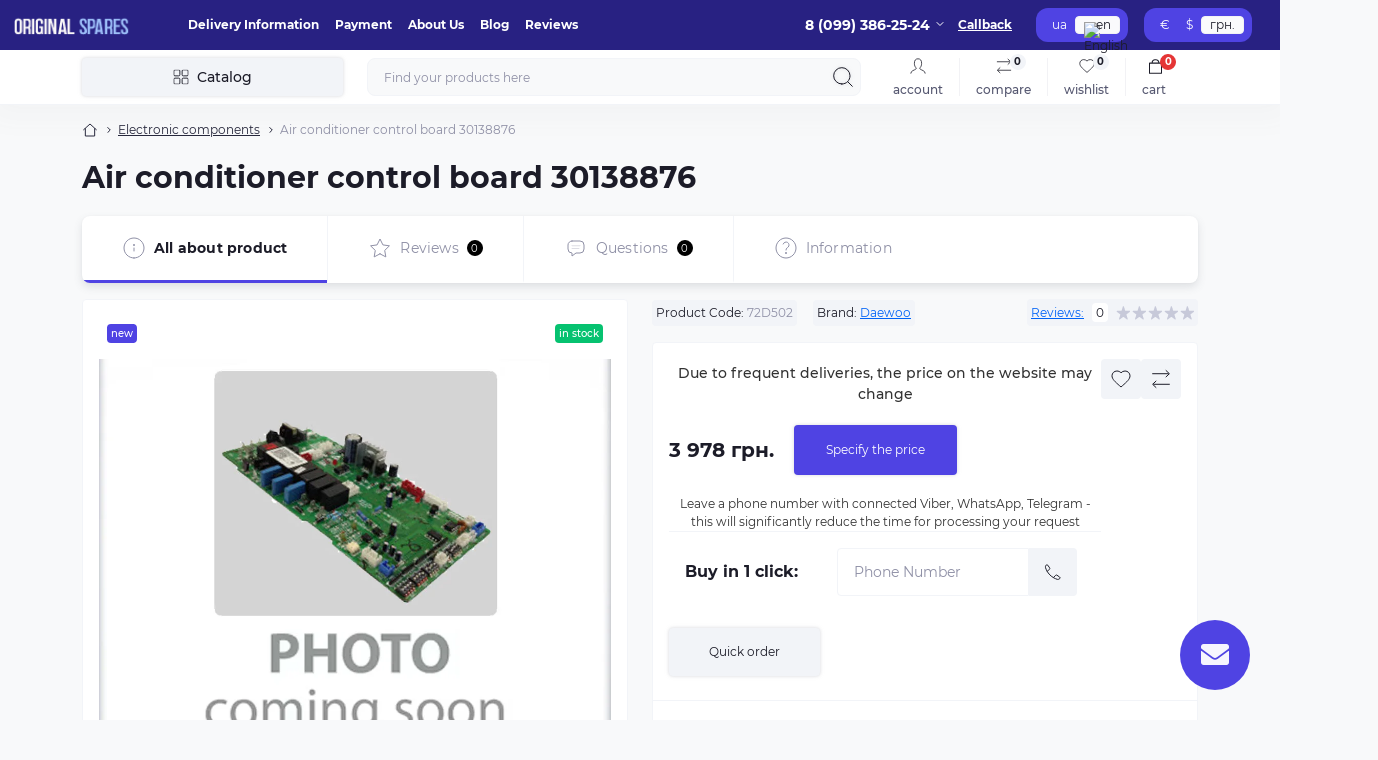

--- FILE ---
content_type: text/html; charset=utf-8
request_url: https://www.google.com/recaptcha/api2/anchor?ar=1&k=6Le7DYYpAAAAAJJ--8uvaYSdXUj7gfFBi8WT63pt&co=aHR0cHM6Ly9vcmlnaW5hbC1zcGFyZXMuY29tOjQ0Mw..&hl=en&v=PoyoqOPhxBO7pBk68S4YbpHZ&size=normal&anchor-ms=20000&execute-ms=30000&cb=ro5khk544dea
body_size: 49301
content:
<!DOCTYPE HTML><html dir="ltr" lang="en"><head><meta http-equiv="Content-Type" content="text/html; charset=UTF-8">
<meta http-equiv="X-UA-Compatible" content="IE=edge">
<title>reCAPTCHA</title>
<style type="text/css">
/* cyrillic-ext */
@font-face {
  font-family: 'Roboto';
  font-style: normal;
  font-weight: 400;
  font-stretch: 100%;
  src: url(//fonts.gstatic.com/s/roboto/v48/KFO7CnqEu92Fr1ME7kSn66aGLdTylUAMa3GUBHMdazTgWw.woff2) format('woff2');
  unicode-range: U+0460-052F, U+1C80-1C8A, U+20B4, U+2DE0-2DFF, U+A640-A69F, U+FE2E-FE2F;
}
/* cyrillic */
@font-face {
  font-family: 'Roboto';
  font-style: normal;
  font-weight: 400;
  font-stretch: 100%;
  src: url(//fonts.gstatic.com/s/roboto/v48/KFO7CnqEu92Fr1ME7kSn66aGLdTylUAMa3iUBHMdazTgWw.woff2) format('woff2');
  unicode-range: U+0301, U+0400-045F, U+0490-0491, U+04B0-04B1, U+2116;
}
/* greek-ext */
@font-face {
  font-family: 'Roboto';
  font-style: normal;
  font-weight: 400;
  font-stretch: 100%;
  src: url(//fonts.gstatic.com/s/roboto/v48/KFO7CnqEu92Fr1ME7kSn66aGLdTylUAMa3CUBHMdazTgWw.woff2) format('woff2');
  unicode-range: U+1F00-1FFF;
}
/* greek */
@font-face {
  font-family: 'Roboto';
  font-style: normal;
  font-weight: 400;
  font-stretch: 100%;
  src: url(//fonts.gstatic.com/s/roboto/v48/KFO7CnqEu92Fr1ME7kSn66aGLdTylUAMa3-UBHMdazTgWw.woff2) format('woff2');
  unicode-range: U+0370-0377, U+037A-037F, U+0384-038A, U+038C, U+038E-03A1, U+03A3-03FF;
}
/* math */
@font-face {
  font-family: 'Roboto';
  font-style: normal;
  font-weight: 400;
  font-stretch: 100%;
  src: url(//fonts.gstatic.com/s/roboto/v48/KFO7CnqEu92Fr1ME7kSn66aGLdTylUAMawCUBHMdazTgWw.woff2) format('woff2');
  unicode-range: U+0302-0303, U+0305, U+0307-0308, U+0310, U+0312, U+0315, U+031A, U+0326-0327, U+032C, U+032F-0330, U+0332-0333, U+0338, U+033A, U+0346, U+034D, U+0391-03A1, U+03A3-03A9, U+03B1-03C9, U+03D1, U+03D5-03D6, U+03F0-03F1, U+03F4-03F5, U+2016-2017, U+2034-2038, U+203C, U+2040, U+2043, U+2047, U+2050, U+2057, U+205F, U+2070-2071, U+2074-208E, U+2090-209C, U+20D0-20DC, U+20E1, U+20E5-20EF, U+2100-2112, U+2114-2115, U+2117-2121, U+2123-214F, U+2190, U+2192, U+2194-21AE, U+21B0-21E5, U+21F1-21F2, U+21F4-2211, U+2213-2214, U+2216-22FF, U+2308-230B, U+2310, U+2319, U+231C-2321, U+2336-237A, U+237C, U+2395, U+239B-23B7, U+23D0, U+23DC-23E1, U+2474-2475, U+25AF, U+25B3, U+25B7, U+25BD, U+25C1, U+25CA, U+25CC, U+25FB, U+266D-266F, U+27C0-27FF, U+2900-2AFF, U+2B0E-2B11, U+2B30-2B4C, U+2BFE, U+3030, U+FF5B, U+FF5D, U+1D400-1D7FF, U+1EE00-1EEFF;
}
/* symbols */
@font-face {
  font-family: 'Roboto';
  font-style: normal;
  font-weight: 400;
  font-stretch: 100%;
  src: url(//fonts.gstatic.com/s/roboto/v48/KFO7CnqEu92Fr1ME7kSn66aGLdTylUAMaxKUBHMdazTgWw.woff2) format('woff2');
  unicode-range: U+0001-000C, U+000E-001F, U+007F-009F, U+20DD-20E0, U+20E2-20E4, U+2150-218F, U+2190, U+2192, U+2194-2199, U+21AF, U+21E6-21F0, U+21F3, U+2218-2219, U+2299, U+22C4-22C6, U+2300-243F, U+2440-244A, U+2460-24FF, U+25A0-27BF, U+2800-28FF, U+2921-2922, U+2981, U+29BF, U+29EB, U+2B00-2BFF, U+4DC0-4DFF, U+FFF9-FFFB, U+10140-1018E, U+10190-1019C, U+101A0, U+101D0-101FD, U+102E0-102FB, U+10E60-10E7E, U+1D2C0-1D2D3, U+1D2E0-1D37F, U+1F000-1F0FF, U+1F100-1F1AD, U+1F1E6-1F1FF, U+1F30D-1F30F, U+1F315, U+1F31C, U+1F31E, U+1F320-1F32C, U+1F336, U+1F378, U+1F37D, U+1F382, U+1F393-1F39F, U+1F3A7-1F3A8, U+1F3AC-1F3AF, U+1F3C2, U+1F3C4-1F3C6, U+1F3CA-1F3CE, U+1F3D4-1F3E0, U+1F3ED, U+1F3F1-1F3F3, U+1F3F5-1F3F7, U+1F408, U+1F415, U+1F41F, U+1F426, U+1F43F, U+1F441-1F442, U+1F444, U+1F446-1F449, U+1F44C-1F44E, U+1F453, U+1F46A, U+1F47D, U+1F4A3, U+1F4B0, U+1F4B3, U+1F4B9, U+1F4BB, U+1F4BF, U+1F4C8-1F4CB, U+1F4D6, U+1F4DA, U+1F4DF, U+1F4E3-1F4E6, U+1F4EA-1F4ED, U+1F4F7, U+1F4F9-1F4FB, U+1F4FD-1F4FE, U+1F503, U+1F507-1F50B, U+1F50D, U+1F512-1F513, U+1F53E-1F54A, U+1F54F-1F5FA, U+1F610, U+1F650-1F67F, U+1F687, U+1F68D, U+1F691, U+1F694, U+1F698, U+1F6AD, U+1F6B2, U+1F6B9-1F6BA, U+1F6BC, U+1F6C6-1F6CF, U+1F6D3-1F6D7, U+1F6E0-1F6EA, U+1F6F0-1F6F3, U+1F6F7-1F6FC, U+1F700-1F7FF, U+1F800-1F80B, U+1F810-1F847, U+1F850-1F859, U+1F860-1F887, U+1F890-1F8AD, U+1F8B0-1F8BB, U+1F8C0-1F8C1, U+1F900-1F90B, U+1F93B, U+1F946, U+1F984, U+1F996, U+1F9E9, U+1FA00-1FA6F, U+1FA70-1FA7C, U+1FA80-1FA89, U+1FA8F-1FAC6, U+1FACE-1FADC, U+1FADF-1FAE9, U+1FAF0-1FAF8, U+1FB00-1FBFF;
}
/* vietnamese */
@font-face {
  font-family: 'Roboto';
  font-style: normal;
  font-weight: 400;
  font-stretch: 100%;
  src: url(//fonts.gstatic.com/s/roboto/v48/KFO7CnqEu92Fr1ME7kSn66aGLdTylUAMa3OUBHMdazTgWw.woff2) format('woff2');
  unicode-range: U+0102-0103, U+0110-0111, U+0128-0129, U+0168-0169, U+01A0-01A1, U+01AF-01B0, U+0300-0301, U+0303-0304, U+0308-0309, U+0323, U+0329, U+1EA0-1EF9, U+20AB;
}
/* latin-ext */
@font-face {
  font-family: 'Roboto';
  font-style: normal;
  font-weight: 400;
  font-stretch: 100%;
  src: url(//fonts.gstatic.com/s/roboto/v48/KFO7CnqEu92Fr1ME7kSn66aGLdTylUAMa3KUBHMdazTgWw.woff2) format('woff2');
  unicode-range: U+0100-02BA, U+02BD-02C5, U+02C7-02CC, U+02CE-02D7, U+02DD-02FF, U+0304, U+0308, U+0329, U+1D00-1DBF, U+1E00-1E9F, U+1EF2-1EFF, U+2020, U+20A0-20AB, U+20AD-20C0, U+2113, U+2C60-2C7F, U+A720-A7FF;
}
/* latin */
@font-face {
  font-family: 'Roboto';
  font-style: normal;
  font-weight: 400;
  font-stretch: 100%;
  src: url(//fonts.gstatic.com/s/roboto/v48/KFO7CnqEu92Fr1ME7kSn66aGLdTylUAMa3yUBHMdazQ.woff2) format('woff2');
  unicode-range: U+0000-00FF, U+0131, U+0152-0153, U+02BB-02BC, U+02C6, U+02DA, U+02DC, U+0304, U+0308, U+0329, U+2000-206F, U+20AC, U+2122, U+2191, U+2193, U+2212, U+2215, U+FEFF, U+FFFD;
}
/* cyrillic-ext */
@font-face {
  font-family: 'Roboto';
  font-style: normal;
  font-weight: 500;
  font-stretch: 100%;
  src: url(//fonts.gstatic.com/s/roboto/v48/KFO7CnqEu92Fr1ME7kSn66aGLdTylUAMa3GUBHMdazTgWw.woff2) format('woff2');
  unicode-range: U+0460-052F, U+1C80-1C8A, U+20B4, U+2DE0-2DFF, U+A640-A69F, U+FE2E-FE2F;
}
/* cyrillic */
@font-face {
  font-family: 'Roboto';
  font-style: normal;
  font-weight: 500;
  font-stretch: 100%;
  src: url(//fonts.gstatic.com/s/roboto/v48/KFO7CnqEu92Fr1ME7kSn66aGLdTylUAMa3iUBHMdazTgWw.woff2) format('woff2');
  unicode-range: U+0301, U+0400-045F, U+0490-0491, U+04B0-04B1, U+2116;
}
/* greek-ext */
@font-face {
  font-family: 'Roboto';
  font-style: normal;
  font-weight: 500;
  font-stretch: 100%;
  src: url(//fonts.gstatic.com/s/roboto/v48/KFO7CnqEu92Fr1ME7kSn66aGLdTylUAMa3CUBHMdazTgWw.woff2) format('woff2');
  unicode-range: U+1F00-1FFF;
}
/* greek */
@font-face {
  font-family: 'Roboto';
  font-style: normal;
  font-weight: 500;
  font-stretch: 100%;
  src: url(//fonts.gstatic.com/s/roboto/v48/KFO7CnqEu92Fr1ME7kSn66aGLdTylUAMa3-UBHMdazTgWw.woff2) format('woff2');
  unicode-range: U+0370-0377, U+037A-037F, U+0384-038A, U+038C, U+038E-03A1, U+03A3-03FF;
}
/* math */
@font-face {
  font-family: 'Roboto';
  font-style: normal;
  font-weight: 500;
  font-stretch: 100%;
  src: url(//fonts.gstatic.com/s/roboto/v48/KFO7CnqEu92Fr1ME7kSn66aGLdTylUAMawCUBHMdazTgWw.woff2) format('woff2');
  unicode-range: U+0302-0303, U+0305, U+0307-0308, U+0310, U+0312, U+0315, U+031A, U+0326-0327, U+032C, U+032F-0330, U+0332-0333, U+0338, U+033A, U+0346, U+034D, U+0391-03A1, U+03A3-03A9, U+03B1-03C9, U+03D1, U+03D5-03D6, U+03F0-03F1, U+03F4-03F5, U+2016-2017, U+2034-2038, U+203C, U+2040, U+2043, U+2047, U+2050, U+2057, U+205F, U+2070-2071, U+2074-208E, U+2090-209C, U+20D0-20DC, U+20E1, U+20E5-20EF, U+2100-2112, U+2114-2115, U+2117-2121, U+2123-214F, U+2190, U+2192, U+2194-21AE, U+21B0-21E5, U+21F1-21F2, U+21F4-2211, U+2213-2214, U+2216-22FF, U+2308-230B, U+2310, U+2319, U+231C-2321, U+2336-237A, U+237C, U+2395, U+239B-23B7, U+23D0, U+23DC-23E1, U+2474-2475, U+25AF, U+25B3, U+25B7, U+25BD, U+25C1, U+25CA, U+25CC, U+25FB, U+266D-266F, U+27C0-27FF, U+2900-2AFF, U+2B0E-2B11, U+2B30-2B4C, U+2BFE, U+3030, U+FF5B, U+FF5D, U+1D400-1D7FF, U+1EE00-1EEFF;
}
/* symbols */
@font-face {
  font-family: 'Roboto';
  font-style: normal;
  font-weight: 500;
  font-stretch: 100%;
  src: url(//fonts.gstatic.com/s/roboto/v48/KFO7CnqEu92Fr1ME7kSn66aGLdTylUAMaxKUBHMdazTgWw.woff2) format('woff2');
  unicode-range: U+0001-000C, U+000E-001F, U+007F-009F, U+20DD-20E0, U+20E2-20E4, U+2150-218F, U+2190, U+2192, U+2194-2199, U+21AF, U+21E6-21F0, U+21F3, U+2218-2219, U+2299, U+22C4-22C6, U+2300-243F, U+2440-244A, U+2460-24FF, U+25A0-27BF, U+2800-28FF, U+2921-2922, U+2981, U+29BF, U+29EB, U+2B00-2BFF, U+4DC0-4DFF, U+FFF9-FFFB, U+10140-1018E, U+10190-1019C, U+101A0, U+101D0-101FD, U+102E0-102FB, U+10E60-10E7E, U+1D2C0-1D2D3, U+1D2E0-1D37F, U+1F000-1F0FF, U+1F100-1F1AD, U+1F1E6-1F1FF, U+1F30D-1F30F, U+1F315, U+1F31C, U+1F31E, U+1F320-1F32C, U+1F336, U+1F378, U+1F37D, U+1F382, U+1F393-1F39F, U+1F3A7-1F3A8, U+1F3AC-1F3AF, U+1F3C2, U+1F3C4-1F3C6, U+1F3CA-1F3CE, U+1F3D4-1F3E0, U+1F3ED, U+1F3F1-1F3F3, U+1F3F5-1F3F7, U+1F408, U+1F415, U+1F41F, U+1F426, U+1F43F, U+1F441-1F442, U+1F444, U+1F446-1F449, U+1F44C-1F44E, U+1F453, U+1F46A, U+1F47D, U+1F4A3, U+1F4B0, U+1F4B3, U+1F4B9, U+1F4BB, U+1F4BF, U+1F4C8-1F4CB, U+1F4D6, U+1F4DA, U+1F4DF, U+1F4E3-1F4E6, U+1F4EA-1F4ED, U+1F4F7, U+1F4F9-1F4FB, U+1F4FD-1F4FE, U+1F503, U+1F507-1F50B, U+1F50D, U+1F512-1F513, U+1F53E-1F54A, U+1F54F-1F5FA, U+1F610, U+1F650-1F67F, U+1F687, U+1F68D, U+1F691, U+1F694, U+1F698, U+1F6AD, U+1F6B2, U+1F6B9-1F6BA, U+1F6BC, U+1F6C6-1F6CF, U+1F6D3-1F6D7, U+1F6E0-1F6EA, U+1F6F0-1F6F3, U+1F6F7-1F6FC, U+1F700-1F7FF, U+1F800-1F80B, U+1F810-1F847, U+1F850-1F859, U+1F860-1F887, U+1F890-1F8AD, U+1F8B0-1F8BB, U+1F8C0-1F8C1, U+1F900-1F90B, U+1F93B, U+1F946, U+1F984, U+1F996, U+1F9E9, U+1FA00-1FA6F, U+1FA70-1FA7C, U+1FA80-1FA89, U+1FA8F-1FAC6, U+1FACE-1FADC, U+1FADF-1FAE9, U+1FAF0-1FAF8, U+1FB00-1FBFF;
}
/* vietnamese */
@font-face {
  font-family: 'Roboto';
  font-style: normal;
  font-weight: 500;
  font-stretch: 100%;
  src: url(//fonts.gstatic.com/s/roboto/v48/KFO7CnqEu92Fr1ME7kSn66aGLdTylUAMa3OUBHMdazTgWw.woff2) format('woff2');
  unicode-range: U+0102-0103, U+0110-0111, U+0128-0129, U+0168-0169, U+01A0-01A1, U+01AF-01B0, U+0300-0301, U+0303-0304, U+0308-0309, U+0323, U+0329, U+1EA0-1EF9, U+20AB;
}
/* latin-ext */
@font-face {
  font-family: 'Roboto';
  font-style: normal;
  font-weight: 500;
  font-stretch: 100%;
  src: url(//fonts.gstatic.com/s/roboto/v48/KFO7CnqEu92Fr1ME7kSn66aGLdTylUAMa3KUBHMdazTgWw.woff2) format('woff2');
  unicode-range: U+0100-02BA, U+02BD-02C5, U+02C7-02CC, U+02CE-02D7, U+02DD-02FF, U+0304, U+0308, U+0329, U+1D00-1DBF, U+1E00-1E9F, U+1EF2-1EFF, U+2020, U+20A0-20AB, U+20AD-20C0, U+2113, U+2C60-2C7F, U+A720-A7FF;
}
/* latin */
@font-face {
  font-family: 'Roboto';
  font-style: normal;
  font-weight: 500;
  font-stretch: 100%;
  src: url(//fonts.gstatic.com/s/roboto/v48/KFO7CnqEu92Fr1ME7kSn66aGLdTylUAMa3yUBHMdazQ.woff2) format('woff2');
  unicode-range: U+0000-00FF, U+0131, U+0152-0153, U+02BB-02BC, U+02C6, U+02DA, U+02DC, U+0304, U+0308, U+0329, U+2000-206F, U+20AC, U+2122, U+2191, U+2193, U+2212, U+2215, U+FEFF, U+FFFD;
}
/* cyrillic-ext */
@font-face {
  font-family: 'Roboto';
  font-style: normal;
  font-weight: 900;
  font-stretch: 100%;
  src: url(//fonts.gstatic.com/s/roboto/v48/KFO7CnqEu92Fr1ME7kSn66aGLdTylUAMa3GUBHMdazTgWw.woff2) format('woff2');
  unicode-range: U+0460-052F, U+1C80-1C8A, U+20B4, U+2DE0-2DFF, U+A640-A69F, U+FE2E-FE2F;
}
/* cyrillic */
@font-face {
  font-family: 'Roboto';
  font-style: normal;
  font-weight: 900;
  font-stretch: 100%;
  src: url(//fonts.gstatic.com/s/roboto/v48/KFO7CnqEu92Fr1ME7kSn66aGLdTylUAMa3iUBHMdazTgWw.woff2) format('woff2');
  unicode-range: U+0301, U+0400-045F, U+0490-0491, U+04B0-04B1, U+2116;
}
/* greek-ext */
@font-face {
  font-family: 'Roboto';
  font-style: normal;
  font-weight: 900;
  font-stretch: 100%;
  src: url(//fonts.gstatic.com/s/roboto/v48/KFO7CnqEu92Fr1ME7kSn66aGLdTylUAMa3CUBHMdazTgWw.woff2) format('woff2');
  unicode-range: U+1F00-1FFF;
}
/* greek */
@font-face {
  font-family: 'Roboto';
  font-style: normal;
  font-weight: 900;
  font-stretch: 100%;
  src: url(//fonts.gstatic.com/s/roboto/v48/KFO7CnqEu92Fr1ME7kSn66aGLdTylUAMa3-UBHMdazTgWw.woff2) format('woff2');
  unicode-range: U+0370-0377, U+037A-037F, U+0384-038A, U+038C, U+038E-03A1, U+03A3-03FF;
}
/* math */
@font-face {
  font-family: 'Roboto';
  font-style: normal;
  font-weight: 900;
  font-stretch: 100%;
  src: url(//fonts.gstatic.com/s/roboto/v48/KFO7CnqEu92Fr1ME7kSn66aGLdTylUAMawCUBHMdazTgWw.woff2) format('woff2');
  unicode-range: U+0302-0303, U+0305, U+0307-0308, U+0310, U+0312, U+0315, U+031A, U+0326-0327, U+032C, U+032F-0330, U+0332-0333, U+0338, U+033A, U+0346, U+034D, U+0391-03A1, U+03A3-03A9, U+03B1-03C9, U+03D1, U+03D5-03D6, U+03F0-03F1, U+03F4-03F5, U+2016-2017, U+2034-2038, U+203C, U+2040, U+2043, U+2047, U+2050, U+2057, U+205F, U+2070-2071, U+2074-208E, U+2090-209C, U+20D0-20DC, U+20E1, U+20E5-20EF, U+2100-2112, U+2114-2115, U+2117-2121, U+2123-214F, U+2190, U+2192, U+2194-21AE, U+21B0-21E5, U+21F1-21F2, U+21F4-2211, U+2213-2214, U+2216-22FF, U+2308-230B, U+2310, U+2319, U+231C-2321, U+2336-237A, U+237C, U+2395, U+239B-23B7, U+23D0, U+23DC-23E1, U+2474-2475, U+25AF, U+25B3, U+25B7, U+25BD, U+25C1, U+25CA, U+25CC, U+25FB, U+266D-266F, U+27C0-27FF, U+2900-2AFF, U+2B0E-2B11, U+2B30-2B4C, U+2BFE, U+3030, U+FF5B, U+FF5D, U+1D400-1D7FF, U+1EE00-1EEFF;
}
/* symbols */
@font-face {
  font-family: 'Roboto';
  font-style: normal;
  font-weight: 900;
  font-stretch: 100%;
  src: url(//fonts.gstatic.com/s/roboto/v48/KFO7CnqEu92Fr1ME7kSn66aGLdTylUAMaxKUBHMdazTgWw.woff2) format('woff2');
  unicode-range: U+0001-000C, U+000E-001F, U+007F-009F, U+20DD-20E0, U+20E2-20E4, U+2150-218F, U+2190, U+2192, U+2194-2199, U+21AF, U+21E6-21F0, U+21F3, U+2218-2219, U+2299, U+22C4-22C6, U+2300-243F, U+2440-244A, U+2460-24FF, U+25A0-27BF, U+2800-28FF, U+2921-2922, U+2981, U+29BF, U+29EB, U+2B00-2BFF, U+4DC0-4DFF, U+FFF9-FFFB, U+10140-1018E, U+10190-1019C, U+101A0, U+101D0-101FD, U+102E0-102FB, U+10E60-10E7E, U+1D2C0-1D2D3, U+1D2E0-1D37F, U+1F000-1F0FF, U+1F100-1F1AD, U+1F1E6-1F1FF, U+1F30D-1F30F, U+1F315, U+1F31C, U+1F31E, U+1F320-1F32C, U+1F336, U+1F378, U+1F37D, U+1F382, U+1F393-1F39F, U+1F3A7-1F3A8, U+1F3AC-1F3AF, U+1F3C2, U+1F3C4-1F3C6, U+1F3CA-1F3CE, U+1F3D4-1F3E0, U+1F3ED, U+1F3F1-1F3F3, U+1F3F5-1F3F7, U+1F408, U+1F415, U+1F41F, U+1F426, U+1F43F, U+1F441-1F442, U+1F444, U+1F446-1F449, U+1F44C-1F44E, U+1F453, U+1F46A, U+1F47D, U+1F4A3, U+1F4B0, U+1F4B3, U+1F4B9, U+1F4BB, U+1F4BF, U+1F4C8-1F4CB, U+1F4D6, U+1F4DA, U+1F4DF, U+1F4E3-1F4E6, U+1F4EA-1F4ED, U+1F4F7, U+1F4F9-1F4FB, U+1F4FD-1F4FE, U+1F503, U+1F507-1F50B, U+1F50D, U+1F512-1F513, U+1F53E-1F54A, U+1F54F-1F5FA, U+1F610, U+1F650-1F67F, U+1F687, U+1F68D, U+1F691, U+1F694, U+1F698, U+1F6AD, U+1F6B2, U+1F6B9-1F6BA, U+1F6BC, U+1F6C6-1F6CF, U+1F6D3-1F6D7, U+1F6E0-1F6EA, U+1F6F0-1F6F3, U+1F6F7-1F6FC, U+1F700-1F7FF, U+1F800-1F80B, U+1F810-1F847, U+1F850-1F859, U+1F860-1F887, U+1F890-1F8AD, U+1F8B0-1F8BB, U+1F8C0-1F8C1, U+1F900-1F90B, U+1F93B, U+1F946, U+1F984, U+1F996, U+1F9E9, U+1FA00-1FA6F, U+1FA70-1FA7C, U+1FA80-1FA89, U+1FA8F-1FAC6, U+1FACE-1FADC, U+1FADF-1FAE9, U+1FAF0-1FAF8, U+1FB00-1FBFF;
}
/* vietnamese */
@font-face {
  font-family: 'Roboto';
  font-style: normal;
  font-weight: 900;
  font-stretch: 100%;
  src: url(//fonts.gstatic.com/s/roboto/v48/KFO7CnqEu92Fr1ME7kSn66aGLdTylUAMa3OUBHMdazTgWw.woff2) format('woff2');
  unicode-range: U+0102-0103, U+0110-0111, U+0128-0129, U+0168-0169, U+01A0-01A1, U+01AF-01B0, U+0300-0301, U+0303-0304, U+0308-0309, U+0323, U+0329, U+1EA0-1EF9, U+20AB;
}
/* latin-ext */
@font-face {
  font-family: 'Roboto';
  font-style: normal;
  font-weight: 900;
  font-stretch: 100%;
  src: url(//fonts.gstatic.com/s/roboto/v48/KFO7CnqEu92Fr1ME7kSn66aGLdTylUAMa3KUBHMdazTgWw.woff2) format('woff2');
  unicode-range: U+0100-02BA, U+02BD-02C5, U+02C7-02CC, U+02CE-02D7, U+02DD-02FF, U+0304, U+0308, U+0329, U+1D00-1DBF, U+1E00-1E9F, U+1EF2-1EFF, U+2020, U+20A0-20AB, U+20AD-20C0, U+2113, U+2C60-2C7F, U+A720-A7FF;
}
/* latin */
@font-face {
  font-family: 'Roboto';
  font-style: normal;
  font-weight: 900;
  font-stretch: 100%;
  src: url(//fonts.gstatic.com/s/roboto/v48/KFO7CnqEu92Fr1ME7kSn66aGLdTylUAMa3yUBHMdazQ.woff2) format('woff2');
  unicode-range: U+0000-00FF, U+0131, U+0152-0153, U+02BB-02BC, U+02C6, U+02DA, U+02DC, U+0304, U+0308, U+0329, U+2000-206F, U+20AC, U+2122, U+2191, U+2193, U+2212, U+2215, U+FEFF, U+FFFD;
}

</style>
<link rel="stylesheet" type="text/css" href="https://www.gstatic.com/recaptcha/releases/PoyoqOPhxBO7pBk68S4YbpHZ/styles__ltr.css">
<script nonce="8x419cobP5Ta6jqPc9YLmg" type="text/javascript">window['__recaptcha_api'] = 'https://www.google.com/recaptcha/api2/';</script>
<script type="text/javascript" src="https://www.gstatic.com/recaptcha/releases/PoyoqOPhxBO7pBk68S4YbpHZ/recaptcha__en.js" nonce="8x419cobP5Ta6jqPc9YLmg">
      
    </script></head>
<body><div id="rc-anchor-alert" class="rc-anchor-alert"></div>
<input type="hidden" id="recaptcha-token" value="[base64]">
<script type="text/javascript" nonce="8x419cobP5Ta6jqPc9YLmg">
      recaptcha.anchor.Main.init("[\x22ainput\x22,[\x22bgdata\x22,\x22\x22,\[base64]/[base64]/[base64]/[base64]/[base64]/[base64]/[base64]/[base64]/[base64]/[base64]\\u003d\x22,\[base64]\\u003d\\u003d\x22,\x22wrrDvMOZbylBwrw/woVGSMKSXMOfZsOiVH51XsKVCSvDm8ObTcK0fCVlwo/DjMO5w7/Do8KsO18cw5YvDAXDoEnDncOLA8KUwoTDhTvDvMOzw7V2w4AXwrxGwoJiw7DCgjtDw50aTD5kwpbDj8KKw6PCtcKqwrTDg8KKw5QZWWgdT8KVw78YRFd6JSpFOX/[base64]/CokTDssObORTDoD/CkMOwB2B2w5Vew4HDs8O2w75GEjLCg8OYFm5pDU8EFcOvwrtvwp58IA5ww7dSwonChMOVw5XDsMOcwq9oZsKVw5RRw43DtsOAw65HbcOrSCTDhsOWwodMKsKBw6TCucOabcKXw55mw6hdw75vwoTDj8K5w7Q6w4TChX/DjkgBw77Duk3CigZ/[base64]/wrIqXcKGwqfDpXR2wqw9Ej8cGsOuXzrCiEMEI8OTXMOow5vDozfCkn/Dr3kQw5bCpHk8wpvCmj56HzPDpMOew5kew5NlAjnCkWJjwr/CrnYCFnzDl8O7w7zDhj9rd8Kaw5Uhw6XChcKVwoTDusOMMcKXwpIGKsONU8KYYMO4F2omwqDCm8K5PsKGUwdPKMOwBDnDrcOhw40vYjnDk1nCqCbCpsOvw7DDtxnCsh3Ch8OWwqsow5hBwrUOwojCpMKtwqXCuyJVw7tnfn3DoMKRwp5lfm4ZdG9dVG/DtcKwTSASBRpARcOPLsOcLcKlaR/Cn8OjKwDDtMKfO8KTw7rDugZ5PwcCwqgAV8OnwrzCtDN6AsKaTDDDjMOGwrNFw70xKsOHASPDuQbChh8Ww70rw7PDj8KMw4XCokYBLlFKQMOCIcOxO8Olw6jDsTlAwpzCrMOveRMtZcOwZ8OswobDscOeCAfDpcKrw6Agw5Aden/DgcKmWCzCn0RPw4bCqcKAUcKLwrvCtXkyw6TDksKWIMOPBMOXwp4jAU/CsRUZTUBqwrDCvTAtMMOCw4/[base64]/DnsKHHVcMDEhjwrBWwqgIwqlhSR5Cw63CksKYwqDDgDpPw6cNwp/DusKvw6wyw47CiMOIWXtcwpAIRmtEwo/[base64]/DgUUsQsOhwqHDgn4aIzgzw7DDtMONZRERNMOUDMKNw6XCr3PDpsOiNcOKw5Bow4jCssKHw6jDsVzDjFXDvcOAwpvCg2PCk1HChcKkw6o/w6BKwo1CeQIBw5/[base64]/w5p3NkctwpzDpcOVw4kQDEFhOALCpcKRA8KOb8Osw4V6MwohwoIzw6fCuH0Aw5LDr8KmFsOeJ8KYEMKsZmbCt0FAenjDjcKEwr1OHMOJw5PDhMKURkjCunjDosOVCcKOwq4FwrPCvcO1wrnDssKpfMORw6/Ct0cJcMO6wqXCpcO6GX3DtxgGM8OKA2xCw7PDoMOldWfDiUIMUMO/[base64]/worDhsKLI8OUw7bCgcKSWMOhIl3CkSfDgxojC8Kuw7/[base64]/bcO4wofDmgkmQsKLw73CqcOSNhJew7LDtcKNwr5WPMKWw4fCuGdHaWvDn0vDt8Olw4Nuw5PDgsK3w7TCgCbDvxjCs1XDtcKawplHw6AxUcOOwokZb2dqLcKNHEkwP8KIwpAVw5XCugrCjHPDil3ClsKLwr/Ci0zDisKOwprDvGbDh8Oww7/CmQEBw4o3w4VZw5ZQWjIUPMKqw40vwpzDq8Kwwr/Dp8KIQDTCq8KXXgsQccKJasKeesKmw5dWOsK+wpE/IzTDlcK7wrLCkUJCwqrDm3TCmh3CjzJTCDVwworClGrChMKYd8OmwpQNIsKPH8Oww4TCsmVgSmoWQMKbw5sAwp9Jwq5bw57DsB3CpsOww4Quw4/CuGQsw41LaMKWZF7CgMK5wofCmjvDm8KjwoXCpgB6w51gwp4PwrFqw68BcMOZA1rDm3vCpMOKKHDCtMKywr7Co8O3DFBkw7bDgEZxRzPCiHrDoFc+wr9CwqDDrMOYChlAwr4LQMKuNCnDslBvUsK/[base64]/CsMOMw4g5wp4Qw6szY8KlDMK4w5oDwqw7ZVvDscOqw5pbw7/[base64]/CjgYCQ8OsRhvDsiItfn3CrsOfdC/CrgExwp1tFsOBRsKAw5/DlcOIwoAxwpXCrD/Ch8KRwr7Cm1otw5bCkMKIw4Ybwp13N8OPw4tFL8OVSiUbwpTChcKRw6Rmw5U3wrjCu8KresOLD8ODMcK+BMK9w50PNBTCllXDr8Omwp4mcMO/XMKUJC7Dl8KrwpE2wqrDhxnDvl7Cl8Kbw45cw5cIWsKLwonDrsOGJ8KFVsOtwrbDsXRdw6dTXAEXwr87wp89wpgzUDgXwrbCnDIBdsKSwqVcw6TDiSDCuhJpKUDDpF/[base64]/Dl8KFRcORXcOywrXDvsOWKV3DlcOlRlcww57DtsOGN8KfL1PDl8KXeAPChcOCwptvw7AxwonDp8KHA2BVFcK7S1fDoEFHL8KnDQ7ClcKAwo1iRQ/[base64]/DrMKVwos4fE1YGhsewozDuSxkw5EHWSLDjAfDiMOWAcOSw67DpiFGYkLCoFjDikfDjMOwGMK3wqXDtTDCrSnDg8OWcUYHasOAIMKmVX19IShWwo7Cjl9PwoTCuMKvw6hJw53CpMKOwqgUFk0+KsOLw67Dny5mGcOMGzI/EjsZw4kvD8KMwrbDvydCIGV+LMO8w7MswoEMw5HCjcOdw6VfVcO/acOANQrDrMOGw7YkacO7Ch98QsO/DjLDtGAcwr8MIsOwA8OPwql3eHM9RMKWICjDux5cczfCmUfCnR90VMOJw6TCq8OTVH5twpUbwqZTw7VdRk01wr03w5fCnDnDi8KtIWwSEcOqEGM0woIDdmMGBhtCcw0IScOkc8OSMsO3XgbCuy/DrXVCwogVVCwJw6/DtsKTw7bDvMKyf33DmShbwrtxw4QTWMK+W07DqQ4uYsKpCcKdw6vDjMKjb3ILFsKMNUlcw4zDrVIbKDtMPG8VPkVuKsK5VsKKw7ERGcKVJMO5NsKVPMOTF8OZGsKhL8Ocw6wRwpAZS8O/w49CTFIBG0FZZ8KabQFaDExJwr/DlMOhw6p9w41hw4Yjwoh/Php+dFvDicKYw69hXWTDlsKjBcKjw6HCgMO5QMK+ShHDuW/CjwgXwoXCs8OfUwnChMOZasKEwpkNw6/Ds347wrZPG18hwojDn0/ChMOtOsOew7PDvcOOwrzCqgTDnMKBbsOvwqYZw7LDjsKrw7TCgMKsYcKMBGIofsK0KhjDmD3Dl8KeGMOYwpHDi8OoECEqwrnDv8KWwrEuw7vDvwDDksO1w4PDqcO3w5vCtMOSw6U1HAcdPQ/DqDUow71xwo9aBFdFP1XDvMKFw5PCuHXCv8OcNBHCvTLCvMKiD8OZDybCrcKZD8OEwoB4MXlTPMKnwpVYw4/Crh1YwrjCt8KjFcKWwrBFw61HOMOQIwXClcKcB8K3NiJFw4vCtMOvC8Kew7YqwqJVKUZiw6jDoHUDBsKDYMKBJHIcw64Zw6fCscOCPsO1w41kHsO2NMKgSTtlwqPCssKeCsKlCsKPEMO/acOKRsKbMnUNEcKHwr9Hw5HCqMKfw4ZvDwTDrMO6w6fCrmAPBk45wozChjkxw4HDnjHDtsK0wqBCJRnCmMOlPC7CvsKEemXCglLDhnBtd8KLw5zDucKwwqhUIcK+BMKawpA6w6vCj2ZaZMO5UMO4eDwww7jDmi5KwpBrJcKeQMKsL0/DrBB1EsOOwqfDrDfCpsOrYsOUelE4DXosw7ZaKgLDkWQxw4HDrGHCnXdFFSjDoQXDisOew4AOw5rDr8KdBsOJX38eXsOpw7ITNUPCicKeOMKTwqzCtw9XEsOVw7Mra8Kyw7gbRBhywrIuwqLDiVJZfMOiw6DDvMOZE8KgwrFKw59yw6Vcw6BmbQFXwo/[base64]/CgAIQwqnDrSvCtsKIIDfCs2nDtcODEcOvJA0Gw4sRwpdOJG3ClQNnwohOw5F3G0UpccO4CMOHSsKCCsOjw4lDw63CvsOmIFfCiyliwokUCcK6w4bDv19kTkLDvQDDpG9jw6/ChzQtbMOxFAjCh3PChBhPRx3CvsONw6p3TcK7H8KIwqdVwpkpwqcQCUlwwojCiMKZwozCkHRnw4TDs2kiGRw4C8O0wovCpE/DqykawpzDgTcnTVIPPcOHOizCiMKSwq7DtcK9S2fCoiBwHsK7wrsFYCnCrcK0wooKLVMUP8OswpnChHXDm8O4wrxXYznCvWxqw4FuwrJ7AsOMCh/DsV3DtMO8wrU3w4YKAhLDqMK1eUXDl8Odw5fCi8KLTC18LcKOw7TDiX1QV0g/wpQpAHTDpkzCgyYCfsOdw6dHw5PCpXDCr3jClz/[base64]/CngDCsjoTwrvDnMOKw6t+wpzCrcOkOcOIPcKCBMOzwpESOQzCiXJBfCbCmMOeLh4EK8Kawp0NwqNnU8K4w7BTw6oWwpIcRMOaFcKow7prcwduw7ZHw4PCssOXT8O6cTvClsKQw5k5w5HDuMKeCcOTw6HCuMO3woY/wq3CicO7RhbDslYFw7DDgsO5RDFlY8OGWFbDl8KEw7t0w4nDmcO1wqg6woLDtnBUw6JOwrsgwrQPXw/Cl33CqlHCi07CusOuZFbClXJOesKmWT3CgMOcw5UWG0JucWtfHcOLw7zCg8KhG17DkhMnP1gFTVzCtix6Q2wZeg0Ac8KQbUjDu8Otc8O6wrXDosO/T0N6FjDClsOZJsK8w6nDnlPDpXrDusOQwpHCliFPGsKkwrfCkS7Cp2fCucKRwovDhMOeMnB1P1XDuVsIeA5WMcOvwqzCpWhQTEh7UX/Co8KQa8OEYsOCK8KXIcOowq5PNQvDkMOnAkHDtMKaw4cKa8O8w4l0woHCtWlEw67DsUg2PsODfsOVd8OBRUPDrC7Dkg1kwoXDjDnCq1kKO1bDuMKoMcOxVDHDuDhxOcKBwqJdLR/DrSZ+w7x3w4rCqcOfwqh/[base64]/DkCPCo8KUYMOZV8OyLH9mVB0twpB8w7luw4vDoFrChRYrWsOqYmvDtHEsBsO4w4HCiVh1woHCojFYb3fCtG7DgWVvw6t4F8OIXD1yw5BbIxxqw6TClB/DhMOOw7ZGN8KfLMO5EMKjw4VmA8Kiw5bDiMOlc8Kiw4PChMO9OwrDjMOCw5ZkF37Cni7Dpw0tO8O5DHcFwobCo37Cu8KgJm/CkQZyw4tVw7bCvsKxwqHDo8K/MRzDsWHDvsKDwqnCr8ORY8KAw4QewrrDucO8AUwlRgo2DcONwonCqHDDpGDDtWYXw5hmw7XCjsOqVMOIDhPDowgNbcOew5fCmHhoaDMNwrLCjzBbw5lVU03DpADDh1EaJ8Kiw63DnsK2wqAROl/DosOtwpvCnMOHLsOZc8OtU8K6w5XDknTDoT/DscOTPcKsEQHCmgdmIMOWwp4hPMO+wqUUN8Kgw414wrJ8PsOTwqjDkMKtV2Qtw5/DrsKPIyrCnXHCuMOLKRXDvjQMAXZ9w4HCsQTDhWrDkTdQXxXDqm3CgV52Ozo9w6nCt8O/Tn/Cmh1LO09fMcO5w7DCsHpcwoAiw60lwoIHwrzCq8KhDAHDr8KbwpsYwpXDgmcqw58LRWsvSUTCim3Co3wUw7woRsOZKScJw7/CmsO5wozDrCEuGMO3w5pRUGdwwqXDvsKWwonDgcKEw6TCk8O4w7nDncK+SXBFwprDjS14Ig3DucOqK8OLw6LDvcOxw41zw4zCg8KSwrPCsMKzGiDCoXR1w4/ChVPCgGHDtMOZw5EVRcKPe8KAAEzCihIaw4zClMOBwqF+w6vDtsK9wp/Dq0Q1KMOMwp/CnsK2w5BRVMOnQHjClsOLBRnDv8KNXMKDX2ZeW0Rew4snVmRaSsOoYcKyw77CvcKxw5oXZcKTV8O6PSRUDcKEw4vDn2PDvWfCqF/Dt3w3FsKqeMODw4B8w508w614PSnCvMK/dxPCnMKhdMKlwpxIw6dtNMKBw57CqcOIwp/[base64]/Cq8KdCWYZw54JGcOjEyZ+YsOWwp5NeMKww4PDpn/[base64]/w75FRMOcwr/Co8O3wobCscKOWW8kw6DCk8KYcxfDjMOBw6kvw7/DvsKGw6lobw3DvMKROl/CrsOVw6laThdWw7V1P8Oiw4fCpsO/[base64]/CvMOUOF0Ew6rDrsKNBWfCtsKdw7shCUDDuEfCscK8wrDCtzs6w6nClg/CqsKrw7IlwoU/w5/DnBYmOsO1w7HDj0oIOcOkOsKECR7CmcKsZRTCrcK2w6kpwqk4PhPCpsO4wqwHZ8OewqAvScOmZ8OKGsOLDSlew5E0w5tuw5nDkiHDlQHCssOdwr/CrMK8cMKrw5nCu0fDn8OJAsOASkBoJi4cZ8KZw5jDnCo/[base64]/fSU6woArwroQNQXDnTc4w7wSw5UNw7XCqXPCgnl3worDuQMpU1bCrV5mwpHCq3bDjFbDpsKQZmY1w4vChl3DnxHDpMKZw5LCrsKawrBDwq9fER7Dtzl4w7rCicKFMcKjwp7CtsKcwr8OIcOGM8KlwrRmw7MlT0YiQgrDiMOrw5fDph7CjGXDq1LDqW0/e2kbbBrClsKmax4tw6rCusKGwoFWJcKtwoJvTTTCjmwAw7DCmMOkw5DDrA4BSVXCqFFnw7MrEMOCwpXCq3fCjcOww4knwpIqw41Rwog4wonDtMOfw6vCgMObcMKQw5FjwpTCoDgiLMKgIsKtwqHDs8Kvw5/CgcKpZsK0wq3CpxNEw6B4wpEIJQnCqHnChxM9Ry1Xwo9fIMKnPMKtw7dAPcKOLMOlOgcSwq3CpcKuw7HDtWDDrjnDr3ZAw45Qw4JKwqHCrDV6wpvCnjwwBcKDwoRrwpbCs8Kew4gvw4gMLMKqeGTDqnUTEcKLKhsGw5zCpsKxScOXaE8sw7dDf8KdJMKew4hkw7/Ct8KFCSsBw7IrwqfCvlPCucORXsOcNjbDhcOAwoJow4USwrHDlnvCn2dWw4RdAnDDiDUgFsOEwqjDnWoCw63CvMO2bGQMw4TCncO/[base64]/DusK4w5FQw57DksK8XMKhQBthLz4hcMO/wqnCssKfdzZZw6cfw7DDrsOBw5Apw4XCrA0/wovCmWbCgg/[base64]/Dq8KVwoV0VsKqdMOPwpnClyVoWMKTw6DDq8OewpEgwofDsxk4RsKgVUkHOMO9w6I0R8OTR8OSHgTCuHJCIsKHVCjChsOuIgTCkcK0w5XDscKLEsOhwq/[base64]/DuMKVLBENw4HDkMKVZ2MyWcO+VsOqfz/CmV8dwoXDm8KvwoocByrDkMK1AMKsQ3vDlQ/[base64]/[base64]/[base64]/w5Znw6jDi8OSw4VWHhXCkSDDmz00w4U3QGvCjXbCi8K7w4AiDVkzwpLDqcKnw5rCtcK5EDofw6kLwodEOD5VRsKVexnDr8OFwqDCuMKkwrrDocOHwqjCmWrCl8OwOhLCvnMXGBR0wp/DkcKHOcKaJ8K/c0zDrcKNwo4yf8K/[base64]/DrMOqS8OUwoLDjsKXwoXDscKWwprDqMK2w6bDgcO/KGhdaVRbwpjCvCxiTsKjNsOaBsK+wrFIwq7DrCN+w7EfwoJPw45YXWYNw7gySGofEcKbA8OYImULw4/DpsO1w6zDhjwLNsOsQiDDqsO4F8KaQn3CncODwqI8EsOGUMKyw691SMOyXMOuw590w48YwoPCjMOAw4PCji/Du8O0w6AtAsOqY8KLPsKAEHTDmMOUayZqcE0lw6F6w7PDucO8wpk0w6zCujQIw5jCmcOwwobDk8OcwpTClcKANcKZGMKcSH16eMKHLMKEIsKJw5cNwopTYi8xccKww5oRKcOywqTDkcONw7tHGh3CpcOVIsOGwo7Dkl/DuBoIwr06wpsqwp4jNsO6acK/w7QmbjrDqmrCh0TDhsK5DmM9USkkwqjCslN6csKIwoIFw6FGwqzDnljDtMODLMKfT8KjDsO2wrAJwoMvdWMFEkRkwpENw5smw7w+bEHDjsKrd8O4w5Vcwq7CocK1w7DCrDxKwqTChcKiJ8Kzw5HCsMKxESrChlPDtsOkwpXDscKJecOVEnvDqMKNwrnCgV/Cl8ORbjXCgMKVL18aw7Maw5HDpVbDr0DDsMK6w7UOJ1HCr1nCqMKpPcOue8K0EsObTC3CmkwzwrkCPMOsI0FeIygaw5bCtsKTA0vCn8Ogw77DosOVWFcYfx/DisOXbMOHcyACPGFOw4fCvgVow4DCuMODIjYpwpfCkMOzwpJqwpUlwpfCgVpFw4cvNCpqw4LDu8KnwovCj0LDlwEcQ8OkG8OxwpfDkcOhw6V8B0YiRgk/FsOIUcORbMOKKHLDl8K7PMKZdcKGwr7DrkHCuggdPGE+w4vDm8OxOTbCl8KKKEjCmcKtbSDChg7Dh1/CqjDDo8KBwpwQwrvClQdFXjrDtcOcUMKKwp1rVGvCpcK0Djk3wo0KJCRKPhdtw4/[base64]/w79vwqTDhMKYdMKlC8K/RzR6w71/LC7DksK7AnlOw6LCmsKAd8OpcjTCsinCkCE1EsKxFcOFXMK/CsOURsOJEsKrw63CrhDDqUHDu8KTRkTCr3fClMKzO8KPwoPDkcKcw4Flw6jDsnMXN0jCmMKpw4TDpxfDmsKewqs/E8K9PsOlV8Obw6Nxw6HDm3PDm1rCp3XCnQXDn0jDn8OpwoRLw5bCq8OewoJ5wrxkwrURwr8aw6LDuMKJajHDvx7ChGTCr8KdfsKlYcKkD8OYRcOzLMKhbSxTQSPCmsKGVcO0wrUIPDIhB8KrwoxEOsO3GcODFsKcwpXDocKpwrQuYsKXTALCoWHDmkfCkz3CuVViw5I/VyldYsO7wrfCtHLDoipUw4HComnCpcKxbcOCw7BuwpHDmsOCwq0xwr/CvMKEw75mw4hAwrjDnsOyw7vCvQXChDbCgcOCLjHCsMKeUcOewpLChlLDqMKGw6sOU8KEw40/NcOrTcK7woY2JcKkw73DtcOTBz3Crn/Con1tw7ZTCBFtAyLDm0XCo8OoNSlsw48ywpEow5fDm8K+wopYLMKNwqkqwr4lw6rCjBnDiWPCkMK5w7vDrQ3Cm8OHwpDCgBvCssOwDcKaEwDDnxbCtVvDjcOuKwdNwoXDtMKpw5hodSV4wqHDjWjDtsK3cxvCkMO4w6bCpsKBwrrCjsK/[base64]/DiAXDpsKsP8O1BV/[base64]/Dm8OOwo9/AcKTwqk7E8KiVitZw5fCi8OFwqrDlAIbekpNCcO2w5/Dgx5ywqBFecOjw7h3GcKNwqrDnURHw5o/wopfw504w47CmxzCq8KyHVjCln/CpcOPHWzCicKYXzDCgcOEeEY7w7HCt3XDv8OUCMOCQRXCn8KOw6HDtsKdwq/DmVQXUX5FZcKCNU1LwpVAeMKCwr98MGhJw67CizsRDRBqwq/Dq8ORBcOmw4AVwoAyw55iwpnDtn86enAMeT5eGzTCvsODaHAHKwPCv2bDsAbCmcO2EFxVIU0oYcKRw5/Dg1pbBR4ww6/[base64]/[base64]/CgMOuHcO/aFnDrsO6cAfDsgjDqcObEMKqPDfDscKwX0AsXXJ5Z8OoMRMVw6VhbcKkw651w6TCnWIzwpbCi8KTw7zDpcKbDcKjVg8UBzkVXyDDoMOkG0VvAsKhRUnCrsKXw4/[base64]/Ci3jDmWTCosOQCcOow4c8A8K4fsK9wqfCrcK0RcOURcOzwqvCqlhpU8KyRzLDq2bDsWDChmAMw5lSCEzDrsOfwr3DncKpf8ORFsKfT8KzTMKDQXF5w4ApSWwEw5/Cu8OTJWbDpcO7N8K2w5Q4wrQHY8O7wo7CucKnBcOBIjDDscK2WBRCSVLCg1kTw6w9w6fDqMKGP8KIa8KuwphzwrwOHHVPHgPDvsOiwp7CscKSQkNnO8OUGQMxw4ZsGVB8F8KVHMOIJhXCtz7CkHFlwrPCtkvDlAPCqGhlw4ZUZw4iFMKjfMKOLhV3Pz9BMsO4wq/DsRfCn8OWworDs1DCtcKowrVqDzzCjMKiE8KDXkNdw7BiwqvCtMKKw5PCrMKdw5t5S8OEw6FPX8OmM3I7c2LCg2TClyTDhcKuwojCjMOiwqXCpQB8MsOfAyPDv8KxwrFRHW/Cg33DnVjCvMK6wpfDrsOXw5JtbFLCoT/CvmdDJ8KPwprDhSTCjWfCt2tLHcOtwpsoNAwlbMKuwoFCwrvCnsOgw4cpwqHDgyc5wrnCvRPCvMKcwq1XYFrCmi3Dm3DCuT/DjcODwrNewpDCj3p+LsK6VAvDl0kpEx/[base64]/[base64]/wqAuQsOGw6phw4/[base64]/[base64]/WcKZQx9NwqTDoT/DjMKlBFDDvMOqJ8OJw4HCksOYw4nDjsKmwpjCi09gwr4hO8KLw6kYwrZYwq/ChBzDqMOwKSbCtMOhSG3ChcOkRWRyIMKPVMKLwq3CrsO2w6vDt2s+FmjDgcKMwrxiwpXDtmLCm8Orw6vDn8OVwoIxw7TDgsKZWmfDuQFfSRHDqy19w7p5IHXDnwbCvMKWR2XDu8KJwqYyAxlpJ8O4K8Knw5PDtMK3wo/DqU0PYknCgMK6B8KvwpdVR3fCnMKGwpfDnx49cEbDusKDesKrwo/CjwFgwqkGwq7CusOzeMOYw53CgBrCvTkYw6zDpCpDwq/Dt8KawpfCtMK6ZsO1wpzCjkrCjkbCp0l4w6XDskvCscKIMlYZEcOAw7HDiClOOB/DvsOWEcKUwqrDmirDpcOjNsOZD1J9RcOFZMODYjYQZcOTM8KwwqbCiMKewoDDuSFuw590wr3Dp8OSIMKadcKFFMOBAcK5T8K1w7DDpGTCjGvDrF1eOMKqw6DDmcOnwoLDi8KAZsOfwrfCpUgfNBnDhS/DmSRhO8Kgw6DCszTDmXAeFsOLwp08wo0zQHrCnnsBFsODwq7Ci8O7w6FPdcKfWsKHw5hnwpkNwoTDoMKgwrsibELDrsKmwrgCwr9BKMKwYsOhwozDuwc2NsKePsKtw63DjcO7YQlVw6fDqCjDti3Cri1lO0M5CC7DgMO2ADwMwonCqEzCp3vCqsKawoLDisK2UW/ClRXCthZDbFnCnnLCmyTCosOEUz/DucKvw7nDv0Flw5BUw6LCkQzDhcKNH8Ojw6DDssO8woHCqwp8w6/DuChYw6HCgsOzwqLCi0VLwp3Co27Co8K7NcK/wp/CuxEqwohkPE7Cl8KHwpguwpJMeWFRw4DDk3V/wpFcwqXDsRMOZws+wqc+wrjDjXtNw5cKw6LDoEfChsKDFMOAwpjDosOLYMOew5cje8KjwrI2wqI2w4PDtMO4WXoQwpTDh8OQwq86wrHCqTHDosOKHj7CnEQywpbCicK6w4puw6VHesK7aTZdHHQSesK/XsOUwrhzEEDCicO6SyzCpcOnw5HCqMK8wqhTE8KudcO9U8OqfE1nw5JwNXzCt8K0w6tQw5ALJ1N5wqvDhUnDmMO7w74rwp1JVsKfIMKtwrtsw5Q6wqfDnQ7DksK/[base64]/OsO6F19APMKBOyRxRFTCk8KxwoUtwpzDlALDqsKkU8Kow4QCaMKew6TCrcKSawfDl0nCrcKTYcOswpHCqSHCjGgXRMOsN8Kbwr/DjR7DhcOdwqXChsKIwokqMDbDnMOoGWo6RcKKwp8xw5ARwoHCtwdGwpcowr3CqRVnFEIOMV/CgMOtd8KoegE+w5tDR8OwwqIkY8K/wr40w47DjVgCR8K3MXxqMMO/[base64]/DosOlw6XDkMOyamDCs8OEw58gSFnCh8KywrZTwofCgnVBVV/DvX3CuMOZWxvCkcKiAwVibMOLdsOaPcOdwqVdw7rCijZze8K9HMOwX8OcJ8OlfRrCiVLDpGnDr8KPLMOyA8Kxw7ZLKMKLMcOVwp0jw5M4XAlIZMO5KijCtcKmw6fDrMKqw6rDp8OzA8OYMcO/UsOHZMOpwp5xw4HCnHPCnDpEeUPDs8K4W1zCuyocWTnDrlkLwpQZUMKgUxDCqCp9wowQwq/CuhnDhMOvw65ww5Ehw4EaahnDtMKMwqFfXkpzwqPCsnLCh8OqKMONUcK7wpjCqVRdRAZ3emrCuFjDk3vDoBLCrA84ZSFicsKtH2DCtG/[base64]/CtMKMfUIQw6oGw7k8e8KWw7pjw7rDmMK0Ngs4Um4iRnUiI2nCucOmY1Mxw5DDhMOUw4jDhcOdw51lwqbCo8OIw7HDgsORCnpRw5M3CMKPw7/CjwjDv8OQw71nwp9oFcOFF8KXSG/[base64]/[base64]/DkcOIw4DDs8OOwoHDthY/wolpw67CrHDCvcO3IsKmwoHDucOdR8OmZVELJcOPwojDjgfDgMOiRsKsw50kw5U/wr3Cu8Okw6/CmibCvsK8acKow6jDocKPacKsw5smw7lIw41tD8KJwp9Mwq00TkXCtFzDkcKAXcONw7TDhWLCmTByXWvDgcOPw5bDvcKBw5zDgsKNwq/DsmbCgEM0w5NGw5fDisOvwqLDkcOvw5fCkhHDscKeGW5UMg5Ow4jCpDzDtMK0L8OhBMOBw4zDjsKzFcK4w6LCqlrDnMO4QcKyIB/DtmVDwr5Xwp9vecOlwqDCvBp7wotNDhFswofCt3/[base64]/CssK5w59Aw5Q4fMOrw4g0w75NwoHDpMOmwqkWH31vw5TDvMK8ZMK3YwzCmipzwrLChcO0w4sdERspw5vDusKsThFSwqTDp8KpR8OFw7fDkWQncETCp8KNXMKyw5DDmD3CisO9wqfClcOlbmdVMMKxwoAuworCuMKtw7/[base64]/CusOkwrAgfMKwZCEhw6s9w5/[base64]/Cg8KMw64nVxXDtFl+wpXCgsK2w4XDvcKyw5/Dp8KNw5QAw7PCoRvCnMKwQcOawoB0w55+w6tJXcOGS0/CpQF3w4zCnMOtSl3DuyVCwqIHG8Oaw6nChG/Cv8KHSkDDpcKSZVLDuMO8FAHCjxbDp0AKMMKuw4ATw4DDpgLChsKZwoXDlsKjRcOCwpVowq3DicOGwokFw6DChsKDNMOAw6YOBMOkejFqw6bCh8KtwqdyIlDDjHvChBA1aydzw6/CmsOTwo/Cq8KpWsKPw4LDthQ5NcO/[base64]/Ds8OzY3cYw4hfdsOPwoRnw7DCpwDCmW4WSMK8wpw7N8OwPFDCoW1+wrbCmsKgK8K3wqnDh3HDucOyRyzDgH7CrMOcO8OPBcO+worDocKhfsOXwpHCnsOrw6HDnQHDpcOuFBINZnPDukBDwp4/wqJpw6LDo1lUB8O4IcOfBsKuwqkuQcK2wpjCnMKIfj3Do8K9wrdFI8ODJUAHwr47MsOyE0s/clN2w6kbe2R3ZcOiFMK2QcOPw5TCosOKw7l9wp0ke8Oywo93SUkXwoLDlmo6IsO2Z2ADwozDoMKuw4w0w5TCpsKOZcOnwq7DiErClMOfBsOmw5vDrVjClCHCgMOPwrMywoPCjiPDtMOhbsOMAn7DmcOcAMKaEMOhw5hRw6tsw6okRW/CuwjCribCk8OKI2pHL37Ck0Urwr0gTwjCj8KzfxMhP8Kyw7R1w5XDiFnDmMK3wrZQw6PDjsOtwoxxB8ODwpBCw7TDpcOIXmfCvxPCicOPwp1jCQnCtMOHP1DChsOfaMOdPxcXZcO9wofDqMKSbAzCiMOZwo8aSEvDtMOLFSvCscKPVgjDoMKfwpVowp/Cl0vDqjIbw5MWDsOUwoBRw7x4DsKnYlQpQnMcfsOIRkY1dcOuw58vej/CnG/CnxFFdx8Hw6fCmsKYTsObw5V+G8KHwoJ3exrCu03ComZywp1tw5vCr0HDmMKSw5nDoVzCvg7CrmgQfcOsL8OlwpF6ElXDssKfb8Ofwp3CpDkWw6PDssOtcQ9ywrULd8KSwoJIw7rDt3nDsXvDni/DsDpvwoJHeknDtHLDn8Kzwp5CeyrDq8KGRCBYwrHDgcKAw7DDijZqN8KdwqlRw6E/Z8OGN8O3VMK2woVMMsOrKMKXYMO1wq3Cm8KXcjUNRQ1yCiddwqR6wpLDocKgIcO4dA/[base64]/[base64]/wpzDin7CrG8sYn/CosOtwrzDosKpAVTDhMOpwpfCpW5bXWbCmsOZBcOhAmnDo8O2EcOOMnrDu8OvBsKRS13DncOlE8O9w60iw51rwqPCtcOCJ8Klw40EwohaVmXCs8O0KsKtwrbCt8OUwqFow4/Cq8KlXhkkwo3DisKnwodLw7LCp8K0w4U7w5PChHLDkCQxbUMAwowywrLDhlfCrz7CjkJqa0wtccOEBMObwobCiTPDihLCgMOhXwEjd8KoXy4/w60cZ20KwqBjw5fCr8K1w4nCpsKGbStgw6vCosOXwrJfLcKvFwzCoMOFwosqw5MBExvDmMOJfDdaAFrCqyPCvF1tw7Y0w50DDMOSwoF1ZMOgw787XcOCw6cFPXk4NSl8worDh1I9bzTCqHkKHMKlcy02GXAOZg1FZcOLw7bCucOZw6Ncw68XMMKrOsOTwoZiwr/Dh8O9IwMoCX3Dg8ODw6BlZcOAwq3ChUhLw5/Dph/[base64]/LBFEwqDDnxU6fjbDpcKOwqUuPMO/cxQnYllPwrN7wrjCrcOOw4/DhAQSwojCiMOJw4fCuBwVX2tlwpPDk2N7wogAVcKXe8OoeDlYwqXCncOuSkQwWSnDusKDHDbCv8OIXTBxdykww4ZDCGXCtsKbX8K/w7x/wqrDucOFOUfCp2RwWi1VAMK2w6zDilPCu8OPw54bRnNtwp9FK8K9SMOvwqpPQEoWT8KNwoB1BXlWKA3DsT/DhMORJ8OgwoYGwrpIUMOxw5otC8KWwo0BJm7DpMKvAMOsw4/DoMO7wrbCqh/DtsOJw7ZlWMKCZcOuMl3CmQ7Cg8ODPwrDjcKsAcK4JxjDgsOMLjgbw7PDmMOMP8OQGRvDpSLDl8Ktw4rDtUYQZkshwrIxwqQow5TCtVvDosKJwpTChRoVGCQRwotbOCIQRR/CgsO+J8KyOmttPzjDi8KaN1fDpcKzfEHDuMOFJMO5wpQRwocKTBPCg8KCwqXDo8Orw6bDv8K9w5rCmsOcw57ClcOIRsOqbg7DijLDisOPQMOkw68ofxJiCQPDqwk2VmLCljMgw60zY0pNI8K5wpnDrMOQwrDCoSzDgmbCmD9cWMOPPMKSwoRVeE/CrEpDw6glwozCshVFwonCswbDqFIASTLDgDnDnQslw5MNS8OrbcKDIkXDu8OWwp/CncKEwqzDgcOOAcKUZMOdw5xzwpLDnsOFwrw2wpbDl8K6GFHCuhE0wq/DkTfCiXLClsKIw6UpwqbCmlDCkUFoesOqwrPCvsO4GlDClMKJw6YIw7TCrWDCjMOCKMOjwqzDn8KiwpsPIcOLP8O2w4TDqiXCm8ORwoLCpWbDsx0gRsOGfsK8WMKXw5YXwrPDkg0sGsOCw4XCvEsCE8OTwpDDn8KEecKuw4/DlMOqw6VbXCRIwrABIcK3w6TDgEISwrHDgxbCuBTDu8Opw4UVbsOuwodXKx1gw67Dqm5CXGoJRcKxdMO1TyfDkV7CqW4iLSEvw7TCo3Q1L8KOKMO3dk/Dlwtnb8Knw6knE8O+wqdAB8Kqw7XCqjcLYkg0Gj0sRsKyw5TDgcOlG8KywogVw4rCumfDhC5Pw4jDnVjCjMOAw5s/wqvDuxDCvghPwrZiwrDDsiorwpEkw6DCn2PCszNePGNWFz15wojDkMOjLsK2TAcMa8Ocwp7ClcOUwrLCs8OTwpMfGibDkmEmw58SG8O4wqHDhgjDocKUw6Aow6nCo8KoXj3CkcKsw4nDiVYlNEXCksOmwrBfInpkQMOUw5TDlMOnR2AVwp/CjsO7w4DCnMOzwp11JMKqZMO8w786w7LCokxiSWBBRcOrYlHCoMOUeFAiw7DCtMKpw6FTAzHChiDCp8OROsOmTyXCpwxmw6wtEWLCkcKNA8KgI1ggYMKjCDJ2wrAQwoTChcOld0/[base64]/DqTtSwoxKIVzDmSrCmT/CoWjDvcKybcK7wqw/DD1rwoFhw7d6wrlYblLCuMO9WlLDoiJZV8Khw6PCsGRAdVzCgz3CvsKzwrNlwqg/[base64]/[base64]/Cs8O8wq3DuCXCg8Oyw53DksO2RsKpw7HCtwkJacKXw7RbITs8wozDgGbDsgMcV1nDjh3DoWpaCsKYCz0kw44Mw7Vjw5rCsR3DqlHCk8OgVSt+V8O+BCHDvnlQBFcfw5zDmMOCAQR8esKmWMOjw5M8w7TCoMODw7tLNnUZOWdUFcOINMKWW8OdNDLDkV/Du33Cv0d1NzI5w6xIG3/DoUATMcK4wogpdMOow6RxwrQuw7vCvcK7wprDoSfDlVHCnylvw7BUwpDDo8Oyw7vCsTwhwoHCrlXCocOZw4Niw7PCkXbCnShmSzw8MQHCpsKBwpRLw7zDuA/Dv8OHwoYnw4zDlcKjNMKXMcOKMjTCkA0pw6nCrMOfwojDhMOqB8O0KD4Ww7d2FWPCksOIw6x6w4rDoCrDmXXCgcKKYMOBw7dcw4l8dxPDtUHDsyFxXSTChGHDssKUMzTDs3ghw7/CncO1wqHCizFnw6ZHBBs\\u003d\x22],null,[\x22conf\x22,null,\x226Le7DYYpAAAAAJJ--8uvaYSdXUj7gfFBi8WT63pt\x22,0,null,null,null,1,[21,125,63,73,95,87,41,43,42,83,102,105,109,121],[1017145,971],0,null,null,null,null,0,null,0,1,700,1,null,0,\x22CvYBEg8I8ajhFRgAOgZUOU5CNWISDwjmjuIVGAA6BlFCb29IYxIPCPeI5jcYADoGb2lsZURkEg8I8M3jFRgBOgZmSVZJaGISDwjiyqA3GAE6BmdMTkNIYxIPCN6/tzcYADoGZWF6dTZkEg8I2NKBMhgAOgZBcTc3dmYSDgi45ZQyGAE6BVFCT0QwEg8I0tuVNxgAOgZmZmFXQWUSDwiV2JQyGAA6BlBxNjBuZBIPCMXziDcYADoGYVhvaWFjEg8IjcqGMhgBOgZPd040dGYSDgiK/Yg3GAA6BU1mSUk0GhkIAxIVHRTwl+M3Dv++pQYZxJ0JGZzijAIZ\x22,0,0,null,null,1,null,0,0,null,null,null,0],\x22https://original-spares.com:443\x22,null,[1,1,1],null,null,null,0,3600,[\x22https://www.google.com/intl/en/policies/privacy/\x22,\x22https://www.google.com/intl/en/policies/terms/\x22],\x22mej1EiUu6HpnvYym64Wnkkdle9ZllVJCUQJp6OKB3KQ\\u003d\x22,0,0,null,1,1768364107908,0,0,[202,153],null,[204,134,7,81],\x22RC-aYAthHvey1um6w\x22,null,null,null,null,null,\x220dAFcWeA5aEtcmE5DlkZ5ckBeoWrm5yVsRg-642fX9wB6lRPnsU1pAt_0PyzH2dRVWr0f3vtBdGnK-me3mSa10XMffzD0qTRKSOg\x22,1768446907754]");
    </script></body></html>